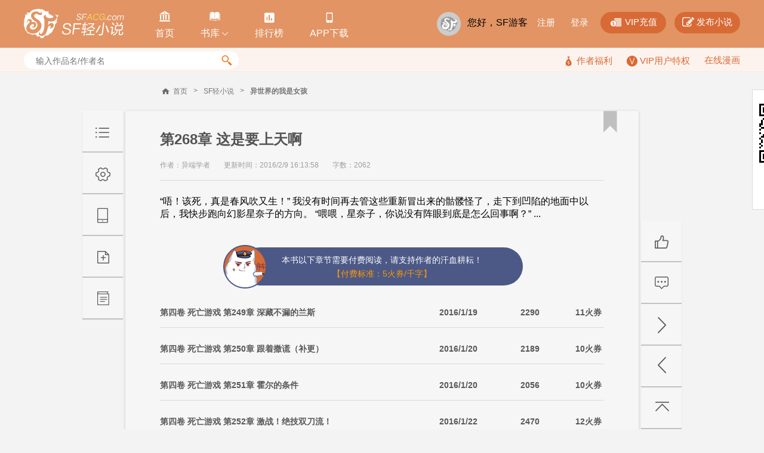

--- FILE ---
content_type: text/html; charset=utf-8
request_url: https://book.sfacg.com/vip/c/652128/
body_size: 49843
content:
<!DOCTYPE html>
<html>
<head>
    <meta charset="UTF-8">
    <meta http-equiv="X-UA-Compatible" content="IE=edge,chrome=1">
    <title>异世界的我是女孩 - 第268章  这是要上天啊 - 小说全文阅读 - SF轻小说</title>
    <meta name="keywords" content="异世界的我是女孩,第268章  这是要上天啊">
    <meta name="description" content="SF轻小说提供异世界的我是女孩,第268章  这是要上天啊在线阅读服务,想看异世界的我是女孩最新章节,欢迎关注SF轻小说">
    <meta name="renderer" content="webkit">
    <link rel="stylesheet" type="text/css" href="https://rs.sfacg.com/web/novel/css/v2/chapter-1.0.04.css">
    <script type="text/javascript" src="https://rs.sfacg.com/web/common/js/jquery.min.js"></script>
</head>
<body>
    <div class="container">
        <!-- 头部 -->
        <div class="header">
            <div class="wrap clearfix">
                <!-- logo -->
                <div class="logo-area">
                    <a href="/" class="logo">
                        <img src="//rs.sfacg.com/web/novel/images/images/logo.png" alt="SF轻小说">
                    </a>
                </div>
                <!-- 头部导航 -->
                <div class="header-nav">
                    <ul class="nav-list clearfix">
                        <li>
                            <a class="nav-a" href="/">
                                <span class="icn">&#xe908;</span>
                                <span class="text">首页</span>
                            </a>
                        </li>
                        <li class="slide-down" id="slideDown">
                            <a class="nav-a" href="/List/">
                                <span class="icn">&#xe957;</span>
                                <span class="text">书库<i class="icn icn_down">&#xe99e;</i></span>
                            </a>
                            <div class="slide-content">
                                <div class="content-row clearfix">
                                    <div class="item">
                                        <div class="pic">
                                            <a href="/List/?tid=21">
                                                <img src="//rs.sfacg.com/web/novel/images/images/fenlei_21.jpg" class="block-img" alt="">
                                            </a>
                                        </div>
                                        <a href="/List/?tid=21" class="text">魔幻</a>
                                    </div>
                                    <div class="item">
                                        <div class="pic">
                                            <a href="/List/?tid=22">
                                                <img src="//rs.sfacg.com/web/novel/images/images/fenlei_22.jpg" class="block-img" alt="">
                                            </a>
                                        </div>
                                        <a href="/List/?tid=22" class="text">玄幻</a>
                                    </div>
                                    <div class="item last">
                                        <div class="pic">
                                            <a href="/List/?tid=23">
                                                <img src="//rs.sfacg.com/web/novel/images/images/fenlei_23.jpg" class="block-img" alt="">
                                            </a>
                                        </div>
                                        <a href="/List/?tid=23" class="text">古风</a>
                                    </div>
                                </div>
                                <div class="content-row clearfix">
                                    <div class="item">
                                        <div class="pic">
                                            <a href="/List/?tid=24">
                                                <img src="//rs.sfacg.com/web/novel/images/images/fenlei_24.jpg" class="block-img" alt="">
                                            </a>
                                        </div>
                                        <a href="/List/?tid=24" class="text">科幻</a>
                                    </div>
                                    <div class="item">
                                        <div class="pic">
                                            <a href="/List/?tid=25">
                                                <img src="//rs.sfacg.com/web/novel/images/images/fenlei_25.jpg" class="block-img" alt="">
                                            </a>
                                        </div>
                                        <a href="/List/?tid=25" class="text">校园</a>
                                    </div>
                                    <div class="item last">
                                        <div class="pic">
                                            <a href="/List/?tid=26">
                                                <img src="//rs.sfacg.com/web/novel/images/images/fenlei_26.jpg" class="block-img" alt="">
                                            </a>
                                        </div>
                                        <a href="/List/?tid=26" class="text">都市</a>
                                    </div>
                                </div>
                                <div class="content-row clearfix">
                                    <div class="item">
                                        <div class="pic">
                                            <a href="/List/?tid=27">
                                                <img src="//rs.sfacg.com/web/novel/images/images/fenlei_27.jpg" class="block-img" alt="">
                                            </a>
                                        </div>
                                        <a href="/List/?tid=27" class="text">游戏</a>
                                    </div>
                                    <div class="item">
                                        <div class="pic">
                                            <a href="/List/?tid=28">
                                                <img src="//rs.sfacg.com/web/novel/images/images/fenlei_28.jpg" class="block-img" alt="">
                                            </a>
                                        </div>
                                        <a href="/List/?tid=28" class="text">同人</a>
                                    </div>
                                    <div class="item last">
                                        <div class="pic">
                                            <a href="/List/?tid=29">
                                                <img src="//rs.sfacg.com/web/novel/images/images/fenlei_29.jpg" class="block-img" alt="">
                                            </a>
                                        </div>
                                        <a href="/List/?tid=29" class="text">悬疑</a>
                                    </div>
                                </div>
                            </div>
                        </li>
                        <li>
                            <a class="nav-a" href="/rank/">
                                <span class="icn icn1">&#xe801;</span>
                                <span class="text">排行榜</span>
                            </a>
                        </li>
                        <li>
                            <a class="nav-a" href="//www.sfacg.com/app/">
                                <span class="icn icn1">&#xe9a2;</span>
                                <span class="text">APP下载</span>
                            </a>
                        </li>
                    </ul>
                </div>

                <div class="user-bar">
                    <div class="user-mask">
                        <a href="//passport.sfacg.com/">
                            <img src="//rs.sfacg.com/web/account/images/avatars/common/0.gif" class="block-img" alt="">
                        </a>
                    </div>
                    <div class="top-link">
                        <div class="normal-link">
                            载入中...
                        </div>
                        <div class="fn-btn">
                            <a href="https://pay.sfacg.com/" class="large-btn">
                                <i class="icn icn1">&#xe97f;</i>
                                <span>VIP充值</span>
                            </a>
                            <a href="https://i.sfacg.com/MyNovel/AuthorApply/1/" class="large-btn">
                                <i class="icn">&#xf044;</i>
                                <span>发布小说</span>
                            </a>
                        </div>
                    </div>
                </div>
            </div>
        </div>

        <!-- 小搜索框 -->
        <div class="tags-row">
          <div class="wrap">
            <div class="small-search" id="searchArea">
              <input type="text" id="search" class="search-input" placeholder="输入作品名/作者名"/>
              <div class="search-btn">
                <span class="icn">&#xe94d;</span>
              </div>
                <div class="search-hots" style="display:none">
                    <ul class="hots-list">

                    </ul>
                </div>
            </div>

            <div class="right-info">
                    <a href="/fuli.shtml">
                        <i class="icn">&#xe974;</i>
                        <span>作者福利</span>
                    </a>
                    <a href="/vip/">
                        <i class="icn-v"></i>
                        <span>VIP用户特权</span>
                    </a>
                    <a href="https://manhua.sfacg.com/">在线漫画</a>
            </div>
          </div>
        </div>

        
        <!--皮肤颜色 skin-white -->
        <!--皮肤颜色 skin-blue -->
        <!--皮肤颜色 skin-yellow -->
        <!--皮肤颜色 skin-green -->
        <!--皮肤颜色 skin-pink -->
        <!--皮肤颜色 skin-gray -->
        <div class="article-box skin-white" id="articleBox" data-class="skin-white">

            <!-- 小说章节列表START -->
            <!--预读宽度 640px ==> width-small -->
            <!--预读宽度 860px ==> width-middle -->
            <!--预读宽度 1000px ==> width-large -->
            <div class="article-outer width-middle" id="articleOuter" data-class="width-middle">
                <div class="article-wrap">
                    <!-- 面包屑 -->
                    <div class="crumbs clearfix">
                        <span class="icn_sprite icn_home"></span>
                        <a href="http://www.sfacg.com/" class="item">首页</a>
                        <span class="item">&gt;</span>
                        <a href="/" class="item">SF轻小说</a>
                        <span class="item">&gt;</span>
                        <a href="/Novel/41545/" class="item bold">异世界的我是女孩</a>
                    </div>

                    <!-- 文章 -->
                    <div class="article" id="article">
                        <!-- 文章头部 -->
                        <div class="article-hd">
                            <h1 class="article-title">第268章  这是要上天啊</h1>
                            <div class="article-desc">
                                <span class="text">作者：异端学者</span>
                                <span class="text">更新时间：2016/2/9 16:13:58</span>
                                <span class="text">字数：2062</span>
                            </div>
                        </div>

                        <!-- 内容 -->
                        <!--文字大小 12px ==> font12 -->
                        <!--文字大小 14px ==> font14 -->
                        <!--文字大小 16px ==> font16 -->
                        <div class="article-content font16" id="ChapterBody" data-class="font16">
  “唔！该死，真是春风吹又生！”
 
  我没有时间再去管这些重新冒出来的骷髅怪了，走下到凹陷的地面中以后，我快步跑向幻影星奈子的方向。
 
  “喂喂，星奈子，你说没有阵眼到底是怎么回事啊？”
 ...                        </div>

                            <!-- 付费章节 -->
                        <div class="pay-section">
                            <div class="pay-bar">
                                <div class="icn-cat"></div>
                                <p class="text">本书以下章节需要付费阅读，请支持作者的汗血耕耘！</p>
                                <p class="yellow">【付费标准：5火券/千字】</p>
                            </div>

                            <!-- 付费章节 -->
                            <ul class="pay-list">
                                    <li class="item list-hd">
                                        <div class="title">第四卷  死亡游戏 第249章  深藏不漏的兰斯</div>
                                        <div class="small">2016/1/19</div>
                                        <div class="small">2290</div>
                                        <div class="small">11火券</div>
                                    </li>
                                    <li class="item list-hd">
                                        <div class="title">第四卷  死亡游戏 第250章  跟着撒谎（补更）</div>
                                        <div class="small">2016/1/20</div>
                                        <div class="small">2189</div>
                                        <div class="small">10火券</div>
                                    </li>
                                    <li class="item list-hd">
                                        <div class="title">第四卷  死亡游戏 第251章  霍尔的条件</div>
                                        <div class="small">2016/1/20</div>
                                        <div class="small">2056</div>
                                        <div class="small">10火券</div>
                                    </li>
                                    <li class="item list-hd">
                                        <div class="title">第四卷  死亡游戏 第252章  激战！绝技双刀流！</div>
                                        <div class="small">2016/1/22</div>
                                        <div class="small">2470</div>
                                        <div class="small">12火券</div>
                                    </li>
                                    <li class="item list-hd">
                                        <div class="title">第四卷  死亡游戏 第253章  请你们救救爱莉</div>
                                        <div class="small">2016/1/24</div>
                                        <div class="small">2547</div>
                                        <div class="small">12火券</div>
                                    </li>
                                <li class="item">
                                    <div class="title">.......</div>
                                    <div class="small">.......</div>
                                    <div class="small">.......</div>
                                    <div class="small">.......</div>
                                </li>
                                <li class="item list-hd">
                                    <div class="title">第五卷  妒忌迷宫 第391章 对手</div>
                                    <div class="small">2020/5/3</div>
                                    <div class="small">2402</div>
                                    <div class="small">12火券</div>
                                </li>
                            }
                            </ul>

                            <p class="count-tip">全部订阅需要 <span class="highlight">1630</span> 火券，你现在账户有 <span class="highlight">0 火券，0 代券</span></p>

                            <!-- 按钮 -->
                            <div class="fn-btn">
                                <a href="javascript:" class="btn yellow" id="orderAll">订阅全部章节</a>
                                <a href="javascript:" class="btn yellow2" id="orderSingle">订阅本章</a>

                                <a href="https://pay.sfacg.com/" class="btn yellow2 ">充值</a>

                                <dl class="checkbox-item  checked" id="autoOrder">
                                    <dt class="option">
                                        <span class="icn">&#xe116;</span>
                                    </dt>
                                    <dd class="text">开通自动订阅</dd>
                                </dl>
                            </div>


                        </div>

                        <!-- 按钮 -->
                        <div class="btn-area" id="bonusBtn">
                            <a href="javascript:" class="btn yellow">打赏</a>
                            <a href="javascript:" class="btn yellow">投月票</a>
                        </div>

                        <!-- 按钮 -->
                        <div class="fn-btn">
                            <a href="/vip/c/651730/" class="btn normal">上一章</a>
                            <a href="/vip/c/652532/" class="btn normal">下一章</a>

                            <a href="javascript:" class="btn normal fr" id="report"><span class="icn">&#xe03d;</span>举报</a>
                        </div>

                        <!-- 黄色标签 -->
                        <!-- 收藏后去掉uncollect -->
                        <a href="javascript:" target="_self" class="icn icn_bookmark uncollect">&#xe924;</a>

                        <!-- 左侧浮层 -->
                        <div class="left-float-bar" id="leftFloatBar">
                            <!-- 控制按钮 -->
                            <div class="ctrl-btn-area" id="ctrlBtnArea">
                                <a href="/Novel/41545/MainIndex/" target="_self" class="ctrl-btn menu-btn"><!-- 列表 --></a>
                                <a href="javascript:" target="_self" class="ctrl-btn setting-btn" data-target="settingBox")"><!-- 设置 --></a>
                                <a href="javascript:" target="_self" class="ctrl-btn mobile-download-btn" data-target="downloadBox"><!-- 手机下载 --></a>
                                <a href="javascript:" target="_self" class="ctrl-btn favourite-btn"><!-- 添加收藏 --></a>
                                <a href="/Novel/41545/" target="_self" class="ctrl-btn back-list-btn"><!-- 返回列表 --></a>
                            </div>

                            <!-- 设置弹出框 -->
                            <div class="setting-box hide" id="settingBox">
                                <div class="box-hd">
                                    <span class="title">设置</span>
                                    <a href="javascript:" target="_self" class="icn close-btn fr" onclick="$(this).closest('.setting-box').addClass('hide');">&#xe117;</a>
                                </div>

                                <div class="box-bd">
                                    <!-- 阅读主题 -->
                                    <dl class="setting-row">
                                        <dt class="title">阅读主题：</dt>
                                        <dd class="content" data-target="articleBox">
                                            <a href="javascript:" target="_self" class="item circle white selected" data-class="skin-white"><i class="icn">&#xe116;</i></a>
                                            <a href="javascript:" target="_self" class="item circle blue " data-class="skin-blue"><i class="icn">&#xe116;</i></a>
                                            <a href="javascript:" target="_self" class="item circle yellow " data-class="skin-yellow"><i class="icn">&#xe116;</i></a>
                                            <a href="javascript:" target="_self" class="item circle green " data-class="skin-green"><i class="icn">&#xe116;</i></a>
                                            <a href="javascript:" target="_self" class="item circle pink " data-class="skin-pink"><i class="icn">&#xe116;</i></a>
                                            <a href="javascript:" target="_self" class="item circle gray " data-class="skin-gray"><i class="icn">&#xe116;</i></a>
                                        </dd>
                                    </dl>
                                    <!-- 字体大小 -->
                                    <dl class="setting-row">
                                        <dt class="title">字体大小：</dt>
                                        <dd class="content" data-target="ChapterBody">
                                            <a href="javascript:" target="_self" class="item btn " data-class="font14">小</a>
                                            <a href="javascript:" target="_self" class="item btn selected" data-class="font16">中</a>
                                            <a href="javascript:" target="_self" class="item btn " data-class="font18">大</a>
                                        </dd>
                                    </dl>
                                    <!-- 字体格式 -->
                                    <dl class="setting-row">
                                        <dt class="title">字体格式：</dt>
                                        <dd class="content" id="langSet" data-target="">
                                            <a href="javascript:" target="_self" class="item btn selected" data-class="font-chs">简体</a>
                                            <a href="javascript:" target="_self" class="item btn " data-class="font-cht">繁体</a>
                                        </dd>
                                    </dl>
                                    <!-- 页面宽度 -->
                                    <dl class="setting-row">
                                        <dt class="title">页面宽度：</dt>
                                        <dd class="content" data-target="articleOuter">
                                            <a href="javascript:" target="_self" class="item btn " data-class="width-small">窄</a>
                                            <a href="javascript:" target="_self" class="item btn selected" data-class="width-middle">中</a>
                                            <a href="javascript:" target="_self" class="item btn " data-class="width-large">宽</a>
                                        </dd>
                                    </dl>
                                </div>

                                <div class="box-ft">
                                    <div class="btn-row">
                                        <a href="javascript:" target="_self" class="btn save" id="saveSetting">保存</a>
                                        <a href="javascript:" target="_self" onclick="$(this).closest('.setting-box').addClass('hide');" class="btn cancle">取消</a>
                                    </div>
                                </div>
                            </div>

                            <!-- 手机阅读弹出框 -->
                            <div class="setting-box hide" id="downloadBox">
                                <div class="box-hd">
                                    <span class="title">手机阅读</span>
                                    <a href="javascript:" target="_self" class="icn close-btn fr" onclick="$(this).closest('.setting-box').addClass('hide');">&#xe117;</a>
                                </div>

                                <div class="box-bd">
                                    <!-- 二维码 -->
                                    <div class="qr-box">
                                        <img src="https://rs.sfacg.com/web/novel/images/images/qrcode_large.png" class="block-img" alt="">
                                    </div>
                                    <a href="http://www.sfacg.com/app/" class="block-btn">iOS版APP</a>
                                    <a href="http://www.sfacg.com/app/" class="block-btn">安卓版APP</a>
                                </div>
                            </div>
                        </div>
                    </div>



                        <!-- 翻页控制按钮 -->
                        <div class="page-btn-area" id="pageBtnArea">
                            <a href="javascript:" target="_self" class="ctrl-btn good-btn"><!-- 推荐 --></a>
                            <a href="/cmts/41545/" target="_self" class="ctrl-btn comment-btn"><!-- 评论 --></a>
                            <a href="/vip/c/652532/" target="_self" class="ctrl-btn next-btn"><!-- 下一页 --></a>
                            <a href="/vip/c/651730/" target="_self" class="ctrl-btn prev-btn"><!-- 上一页 --></a>
                            <a href="#" target="_self" class="ctrl-btn top-btn"><!-- 返回顶部 --></a>
                        </div>

                </div>
            </div>
            <!-- 小说章节列表END -->

        </div>
 <!-- 报错/举报/投诉 -->
        <div class="popup-box" style="margin-top:-200px;display:none" id="feedbackBox">
            <div class="box-hd">
                <span class="text">报错/举报/投诉</span>
                <a href="javascript:void(0);" target="_self" class="icn close-btn">&#xe117;</a>
            </div>
            <div class="box-bd">

                <div class="input-row">
                    <span class="hd">选择类型：</span>
                    <!-- 自定义下拉 -->
                    <div class="select-item">
                        <span class="default"><i class="text"></i><i class="icn">&#xe996;</i></span>
                        <ul class="select-more">
                            <li>
                                <span class="text" value="1">作品信息不符（如作品名、作者名不对等等）</span>
                            </li>
                            <li>
                                <span class="text" value="2">文章内容不符（如内容有残缺、不是正确内容、错别字过多等等）</span>
                            </li>
                            <li>
                                <span class="text" value="3">色情描述</span>
                            </li>
                            <li>
                                <span class="text" value="4">不能正常浏览</span>
                            </li>
                            <li>
                                <span class="text" value="0">其他</span>
                            </li>
                        </ul>
                    </div>
                </div>

                <div class="input-row">
                    <span class="hd">页面地址：</span>
                    <input type="text" class="normal-input" value="http://book.sfacg.com/Novel/41545/"/>
                </div>

                <div class="short-textarea">
                    <textarea name="" class="textarea resize-v"></textarea>
                    <lable class="placeholder" for="shortTextarea">内容描述（1000字以内）</lable>
                </div>

                <!-- 按钮区域 -->
                <div class="btn-area mgt10">
                    <a href="javascript:" class="btn yellow">确定提交</a>
                </div>

            </div>
        </div>

        <!-- 登录注册 -->
        <div class="popup-box" style="margin-top:-256px;display:none" id="loginBox">
            <div class="box-hd">
                <span class="text">网站登录</span>
                <a href="javascript:" target="_self" class="icn close-btn">&#xe117;</a>
            </div>
            <div class="box-bd">

                <div class="img-box">
                    <div class="center-img">
                        <img src="http://rs.sfacg.com/web/novel/images/images/logo_color.png" class="block-img" alt="">
                    </div>
                    <p class="text">您需要登录才能使用该功能</p>
                </div>

                <!-- 登录 -->
                <div class="login-box">
                    <div class="input-row">
                        <input type="text" class="normal-input" placeholder="用户名">
                    </div>

                    <div class="input-row">
                        <input type="password" class="normal-input" placeholder="密码">
                    </div>
                    <div class="input-row" id="slipBar">
                    </div>
                    <span style="color: rgb(189, 0, 0); display: none;" id="EmptyPassword">密码为空</span>
                    <span style="color: rgb(189, 0, 0); display: none;" id="EmptyName">用户名为空</span>
                    <span style="color: rgb(189, 0, 0); display: none;" id="LoginErr">用户名或密码不正确</span>
                    <div class="fn-row">
                        <dl class="checkbox-item">
                            <dt class="option">
                                <span class="icn">&#xe116;</span>
                            </dt>
                            <dd class="text">记住我的登录状态</dd>
                        </dl>
                        <a href="http://passport.sfacg.com/FindPassword.aspx" class="fr link">忘记密码？</a>
                    </div>

                    <!-- 按钮 -->
                    <div class="btn-area">
                        <a href="javascript:" class="login-btn btn yellow">确定登录</a>
                        <a href="http://passport.sfacg.com/Register.aspx" class="login-btn btn yellow2 fr">注册新用户</a>
                    </div>
                </div>

                <!-- 第三方登录 -->
                <div class="third-login">
                    <div class="third-hd">
                        <span class="text">使用第三方账号登录</span>
                    </div>

                    <div class="btn-area">
                        <a href="https://open.weixin.qq.com/connect/qrconnect?appid=wx353a6ec9509b58c7&redirect_uri=http://passport.sfacg.com/oauth/weixin/authsuccess.ashx&state=sf&response_type=code&scope=snsapi_login&state=sf#wechat_redirect" class="btn green">
                            <span class="icn">&#xf1d7;</span>
                            <span class="text">微信登录</span>
                        </a>
                        <a href="https://graph.qq.com/oauth2.0/authorize?client_id=101142681&response_type=code&redirect_uri=http://passport.sfacg.com/oauth/qq/authsuccess.ashx&state=sf" class="btn blue">
                            <span class="icn icn-qq">&#xf1d6;</span>
                            <span class="text">QQ登录</span>
                        </a>
                        <a href="https://api.weibo.com/oauth2/authorize?client_id=2836361557&response_type=code&redirect_uri=http://passport.sfacg.com/oauth/sina/authsuccess.ashx" class="btn red">
                            <span class="icn icn">&#xf18a;</span>
                            <span class="text">微博登录</span>
                        </a>
                        <a href="https://www.facebook.com/dialog/oauth?client_id=314584345382224&response_type=code&redirect_uri=https://proxypassport.sfacg.com/oauth/facebook/authsuccess-1.ashx&state=sf" class="btn hblue">
                            <span class="icn">&#xe92e;</span>
                            <span class="text">FB登录</span>
                        </a>
                    </div>
                </div>
            </div>
        </div>
        <div class="popup-box" style="margin-top: -200px;display:none" id="randomTicket">
                    <div class="box-hd">
                        <span class="text">获得月票</span>
                        <a href="javascript:" target="_self" class="icn close-btn"></a>
                    </div>
                    <div class="box-bd">
                        <div class="p-box">
                            <p class="small-title">恭喜你获得领取月票一张的资格！</p>
                            <p class="small-text">
                                别急着点击关闭啊，这可不是广告，作为轻小说爱好者的你，希望你能善用这张月票来投给自己喜欢的作品。<br>
                                月票越多，更新速度越快、更新内容越多！剩下你懂的：）<br>
                                你喜爱的作品需要你的参与！
                            </p>
                        </div>
                        <div class="btn-area" style="text-align: center; margin: 20px 0;">
                            <a href="javascript:" class="btn yellow">点击获得月票</a>
                        </div>
                        <div class="intro-text2">
                            <div class="small-title">
                                <span>获得月票的方式：</span>
                            </div>
                            <span class="small-text mgr10">1.打赏,订阅获取。
                    <a href="/vip.shtml" class="normal-btn normal">查看详情</a></span>
                            <span class="small-text ">2.发表书评获得月票奖励。
                    <a href="/lcmt/Add/41545/" class="normal-btn normal">发表书评</a></span>
                        </div>
                    </div>
                </div>

                 <!-- 添加到火袋 -->
        <div class="popup-box" style="margin-top:-240px;display:none" id="addCollection">
            <div class="box-hd">
                <span class="text">添加到火袋</span>
                <a href="javascript:" target="_self" class="icn close-btn" >&#xe117;</a>
            </div>
            <div class="box-bd">
                <div class="small-title padding-row">
                    <span>选择火袋</span>
                </div>

                <!-- 自定义单选 -->
                <div class="options-row">
                    <!-- 选项 -->
                    <div class="options-row-item">
                        <div class="options-item selected " style="width:auto;">
                            <span class="icn_sprite icn_select"></span>
                            <span class="text">已有火袋</span>
                        </div><div class="select-item">
                            <span class="default"><i class="text"></i><i class="icn">&#xe996;</i></span>
                            <ul class="select-more">
                            </ul>
                        </div>
                    </div>

                    <div class="options-row-item">
                        <!-- 选项 -->
                        <div class="options-item block" style="width:auto;">
                            <span class="icn_sprite icn_select"></span>
                            <span class="text">新建火袋</span>
                            <input type="text" class="normal-input" placeholder="输入新火袋名称（字数不超过30个中文字符）">
                        </div>
                    </div>
                </div>

                <!-- 按钮区域 -->
                <div class="btn-area">
                    <a href="javascript:" class="btn yellow">添加到火袋</a>
                </div>

                <div class="intro-text">
                    <div class="small-title padding-row">
                        <span>什么是火袋</span>
                    </div>
                    <p class="small-text">火袋是个人基于某个特定主题的一系列推荐或收藏，比如“最棒的10部运动类漫画”，“后宫类纯爱轻小说”。过于通泛和个人化的题目（比如“我最喜欢的漫画/小说”）对别人的意义可能不大。
                    </p>
                    <p class="small-text">除了特别无用（将以投票决定）的以外，火袋将在被推荐的每一本书的介绍页里出现，以对别人的有用程度排序。一个火袋包含的条目总数不超过60个。</p>
                </div>

                <div class="worn-row">
                    收藏到火袋里的书如有内容更新，系统会自动提示您。
                </div>
            </div>
        </div>

        <!-- 打赏 -->
        <div class="popup-box" style="margin-top:-340px;display:none" id="rewardBox">
            <div class="box-hd">
                <span class="text">给本书打赏</span>
                <a href="javascript:" target="_self" class="icn close-btn">&#xe117;</a>
            </div>
            <div class="box-bd">

                <div class="img-box">
                    <div class="center-img">
                        <img src="http://rs.sfacg.com/web/novel/images/images/popup_img1.png" class="block-img" alt="">
                    </div>
                    <p class="text">这部作品很好很值得鼓励，我决定打赏支持一下！</p>
                </div>

                <!-- 自定义单选 -->
                <div class="options-row">
                    <!-- 选项 -->
                    <div class="options-row-item">
                        <!-- 选项 -->
                        <div class="options-item selected " value="100">
                            <span class="icn_sprite icn_select"></span>
                            <span class="text">100火券</span>
                        </div>
                        <!-- 选项 -->
                        <div class="options-item " value="500">
                            <span class="icn_sprite icn_select"></span>
                            <span class="text">500火券</span>
                        </div>
                        <!-- 选项 -->
                        <div class="options-item " value="1000">
                            <span class="icn_sprite icn_select"></span>
                            <span class="text">1000火券</span>
                        </div>
                        <!-- 选项 -->
                        <div class="options-item " value="5000">
                            <span class="icn_sprite icn_select"></span>
                            <span class="text">5000火券</span>
                        </div>
                        <!-- 选项 -->
                        <div class="options-item " value="8000">
                            <span class="icn_sprite icn_select"></span>
                            <span class="text">8000火券</span>
                        </div>
                        <!-- 选项 -->
                        <div class="options-item " value="10000">
                            <span class="icn_sprite icn_select"></span>
                            <span class="text">10000火券</span>
                        </div>
                        <!-- 选项 -->
                        <div class="options-item " value="50000">
                            <span class="icn_sprite icn_select"></span>
                            <span class="text">50000火券</span>
                        </div>
                        <!-- 选项 -->
                        <div class="options-item " value="80000">
                            <span class="icn_sprite icn_select"></span>
                            <span class="text">80000火券</span>
                        </div>
                        <!-- 选项 -->
                        <div class="options-item " value="100000">
                            <span class="icn_sprite icn_select"></span>
                            <span class="text">100000火券</span>
                        </div>
                        <!-- 选项 -->
                        <div class="options-item " value="500000">
                            <span class="icn_sprite icn_select"></span>
                            <span class="text">500000火券</span>
                        </div>
                    </div>
                </div>

                <!-- 简短评论 -->
                <div class="short-textarea">
                    <textarea class="textarea" ></textarea>
                    <lable class="placeholder" for="shortTextarea">简短评论：您可输入1~140字寄语给作者，打赏成功后您的打赏记录会在评论区显示。</lable>
                </div>

                <!-- 按钮区域 -->
                <div class="btn-area">
                    <a href="javascript:" class="btn yellow">提交打赏</a>
                    <span class="small-text">您当前的火券为：<i class="red">0</i>点</span>
                    <a href="https://pay.sfacg.com/" class="normal-btn normal" target="_blank"> 点击充值火券</a>
                </div>

                <div class="intro-text2 small-text">您的打赏我们会以现金回馈的方式补贴分成给作者，打赏是对作者努力的一种肯定，激发作者持续更新的动力。</div>

                <div class="intro-text2">
                    <div class="small-title">
                        <span>特别注意：</span>
                    </div>
                    <p class="small-text">1.每打赏1火券可获得1粉丝值； 2.打赏累积一定额度，即可获得月票。</p>
                </div>

            </div>
        </div>
        <!-- 给本书投月票 -->
        <div class="popup-box" style="margin-top:-340px;display:none" id="monthTicketBox">
            <div class="box-hd">
                <span class="text">给本书投月票</span>
                <a href="javascript:" target="_self" class="icn close-btn">&#xe117;</a>
            </div>
            <div class="box-bd">

                <div class="img-box">
                    <div class="center-img">
                        <img src="http://rs.sfacg.com/web/novel/images/images/popup_img1.png" class="block-img" alt="">
                    </div>
                    <p class="text">这部作品很好很值得鼓励，我决定打赏支持一下！</p>
                </div>

                <!-- 自定义单选 -->
                <div class="options-row">
                    <!-- 选项 -->
                    <div class="options-row-item">
                        <!-- 选项 -->
                        <div class="options-item selected " value="1">
                            <span class="icn_sprite icn_select"></span>
                            <span class="text">1张月票</span>
                        </div>
                        <!-- 选项 -->
                        <div class="options-item " value="5">
                            <span class="icn_sprite icn_select"></span>
                            <span class="text">5张月票</span>
                        </div>
                        <!-- 选项 -->
                        <div class="options-item " value="10">
                            <span class="icn_sprite icn_select"></span>
                            <span class="text">10张月票</span>
                        </div>
                    </div>
                </div>

                <p class="pdb10">
                    <span class="small-text">简短评论：投月票的同时，请输入1-140字寄语给作者。</span>
                </p>

                <!-- 简短评论 -->
                <div class="short-textarea">
                    <textarea class="textarea" >好看！月票支持一下！</textarea>
                    <lable class="placeholder" for="shortTextarea"></lable>
                </div>

                <!-- 按钮区域 -->
                <div class="btn-area">
                    <a href="javascript:" class="btn yellow">投月票</a>
                    <span class="small-text">您当前剩余的月票为：<i class="red">0</i>张</span>
                </div>

                <p class="intro-text2 small-text">
                    <span>作品所得月票与所获得的奖励息息相关，月票排行将决定作者所获奖励。</span>
                    <a href="/fuli.shtml" class="normal-btn normal">SF激励计划</a>
                </p>

                <div class="intro-text2">
                    <div class="small-title">
                        <span>获得月票的方式：</span>
                    </div>
                    <span class="small-text mgr10">1.打赏,订阅获取。
                    <a href="/vip.shtml" class="normal-btn normal">查看详情</a></span>
                    <span class="small-text ">2.发表书评获得月票奖励。
                    <a href="/lcmt/Add/41545/" class="normal-btn normal">发表书评</a></span>
                </div>

            </div>
        </div>
<script type="text/javascript">
    var novelID = 41545;
    var chapterID = 652128;
    var isVip = true;
</script>
<script type="text/javascript" src="https://rs.sfacg.com/web/novel/js/v1/request-1.0.20.js"></script>
<script type="text/javascript" src="https://rs.sfacg.com/web/novel/js/v2/component-1.0.0.js"></script>
<script type="text/javascript" src="https://rs.sfacg.com/web/novel/js/v1/CH-LanguageLib.js"></script>
<script type="text/javascript" src="https://rs.sfacg.com/web/novel/js/v2/vipcounter-1.0.04.js"></script>
<script type="text/javascript" src="https://rs.sfacg.com/web/novel/js/v2/chapter-1.0.08.js"></script>
<script src="https://turing.captcha.qcloud.com/TCaptcha.js"></script>
<script type="text/javascript" language="javascript">
    document.body.oncopy = function (){return false;};
    document.body.onselectstart = function() {return false;};
    document.oncontextmenu = function() {return false;};
    if(document.images){
        for(i=0;i<document.images.length;i++){
            document.images[i].onmousedown = function() {return false;}; 
        }
    }
</script>

        <div class="footer no-bd">
            <div class="bottom-link bg-black">
                <div class="wrap">
                    <a href="//www.sfacg.com/Extending/hire.html" class="link">招聘</a>
                    <a href="//www.sfacg.com/Extending/Announce.html" class="link">免责声明</a>
                    <a href="//www.sfacg.com/Extending/CopyRight.html" class="link">版权隐私</a>
                    <a href="//www.sfacg.com/Extending/ContactUs.html" class="link">联系方式</a>
                    <a href="http://www.miibeian.gov.cn/" class="link">粤ICP备10062407号</a>
                    <a href="http://www.miibeian.gov.cn/" class="link">增值电信业务经营许可证粤B2-20190091</a>
                    <a href="" class="link last">粤网文[2024]4004-291号</a>
                </div>
            </div>
        </div>


        <!-- 漂浮二维码 -->
        <div class="qrcode">
            <a href="javascript:void(0);" onclick="$(this).parent().hide()" class="close_qrcode"></a>
            <a href="//www.sfacg.com/app/" target="_blank">
                <img alt="菠萝包轻小说" src="//rs.sfacg.com/web/novel/images/images/qrcode.png">
            </a>
            <p><span>iOS版APP<br>安卓版APP</span><br>扫一扫下载</p>
        </div>
    </div>
	<script type="text/javascript" src="https://rs.sfacg.com/web/common/js/lazyload.min.js"></script>
    <script type="text/javascript" src="https://rs.sfacg.com/web/novel/js/v2/common-1.0.18.js"></script>
    <div id="TJ2" style="position: absolute; width: 0; height: 0; overflow: hidden;">
    <script src="//w.cnzz.com/c.php?id=30013274" language="JavaScript" charset="gb2312"></script>
    <script src='//w.cnzz.com/c.php?id=30062359' language='JavaScript'></script>
    <script type="text/javascript">
        var _mtac = {};
        (function () {
            var mta = document.createElement("script");
            mta.src = "//pingjs.qq.com/h5/stats.js?v2.0.4";
            mta.setAttribute("name", "MTAH5");
            mta.setAttribute("sid", "500624013");

            var s = document.getElementsByTagName("script")[0];
            s.parentNode.insertBefore(mta, s);
        })();
    </script>
    </div>
    <div id="loading" style="z-index:2000;top:55%;left:49%;position:fixed;_position:absolute;_top:expression(documentElement.scrollTop+364+'px');padding:3px;display:none">
<img src="//rs.sfacg.com/web/novel/images/images/loading.gif" />
    </div>

</body>
</html>


--- FILE ---
content_type: text/html; charset=utf-8
request_url: https://p.sfacg.com/ajax/ViewCount.ashx?callback=jQuery17205884921196417521_1769020936097&id=41545&cid=652128&_=1769020936481
body_size: 74
content:
jQuery17205884921196417521_1769020936097(0)

--- FILE ---
content_type: text/html; charset=utf-8
request_url: https://passport.sfacg.com/ajax/GetCaptchaEncrypt.ashx?callback=jQuery17205884921196417521_1769020936098&_=1769020938444
body_size: 130
content:
jQuery17205884921196417521_1769020936098({"status":200,"data":"a0uioAu8ZoVxCEe3apC2t29hFqKexZGe549y/qTy9X5BCmeSX1hfMHS82xiUlp8D"})

--- FILE ---
content_type: text/html; charset=utf-8
request_url: https://passport.sfacg.com/Ajax/GetLoginInfo.ashx?callback=jQuery17205884921196417521_1769020936099&_=1769020938456
body_size: 59
content:
jQuery17205884921196417521_1769020936099([{login:"false"}])

--- FILE ---
content_type: application/javascript
request_url: https://rs.sfacg.com/web/novel/js/v2/component-1.0.0.js
body_size: 1943
content:
/**
 * 选项卡tab切换
 */
$.fn.tab= function(options, callback){
  var defaults= {
      tabNav: ".tab-nav",  //切换导航
      tabNavItem: ".nav-item", //导航项目
      tabBody: ".tab-content", //内容盒子
      tabItem: ".tab-item", //内容项目
      activeClass: "active", //显示的class
      emit: "mouseenter" //触发条件
    };
  $(this).each(function(){

    var $self= $(this);

    if($.isFunction(options)){
      callback = options;
    }

    options= $.extend(true, defaults, options);

    var tabNav= $self.find(options.tabNav),

        tabNavItem= tabNav.find(options.tabNavItem),

        tabBody= $self.find(options.tabBody),
        tabItem= tabBody.find(options.tabItem),
        emit= options.emit,
        activeClass= options.activeClass;
    var activeIndex = 0;
    //绑定事件
    tabNav.on(emit, options.tabNavItem, change);

    //切换
    function change(e){
      var e= e || window.event;
      activeIndex= $(this).index();
      tabNavItem.removeClass(activeClass);
      tabNavItem.eq(activeIndex).addClass(activeClass);
      tabItem.removeClass(activeClass);
      tabItem.eq(activeIndex).addClass(activeClass);

      if($.isFunction(callback)){
          callback.call(tabItem.eq(activeIndex), tabNavItem.eq(activeIndex));
      }
    }
  });

  return this;
}

/**
 * 自定义滚动条
 */
$.fn.scrollBar= function(options){

  var scrollHandler;

  $(this).each(function(index, item){
    var scrollBarTpl,
        scrollDragTpl;


    var $self = $(this);

    var hasBind = $self.data("binded"); //是否有生成过滚动条
    var scrollContent = $self.find(".scroll-content");

    if(hasBind || scrollContent.height() == 0) return;

    $self.data("binded", 1);

    if(!scrollContent.height()) return;

    var proportion = $self.height() / scrollContent.height() ;

    var selfHeigh = $self.height(),
        scrollDragTplHeight = 0;

    var isHover = false;

    //postion的区间范围
    var range = {
      min: 0,
      max: 0
    },


    //鼠标区间
    mouseRange = {
      starty: 0,
      endY: 0
    }

    //设置拖动条的比例
    proportion = proportion> 1? 1: proportion.toFixed(2);

    //设置拖动条的高度
    scrollDragTplHeight = proportion * selfHeigh;

    //设置拖动条top的极限范围
    range.max = selfHeigh- scrollDragTplHeight;

    scrollBarTpl = $self.find(".scroll-bar");
    scrollDragTpl = $self.find(".scroll-drag");

    if(scrollBarTpl.length == 0){
      scrollBarTpl = $("<div class='scroll-bar'></div>");
      scrollDragTpl = $('<div class="scroll-drag"></div>');
      scrollBarTpl.append(scrollDragTpl);
    }

    scrollDragTpl.height(scrollDragTplHeight);

    //添加到DOM
    $self.append(scrollBarTpl);

    //现在滚动条离顶部高度

    scrollDragTpl.on("mousedown", function(e){
      var e= e || event;

      mouseRange.starty = e.pageY;
      nowTop= scrollDragTpl.position().top;

      isHover = true;
    });

    $(window).on("mousemove", function(e){
      var e= e || event;

      if(!isHover) return;

      mouseRange.endY = e.pageY;

      var gap =nowTop + mouseRange.endY - mouseRange.starty;
      gap = correctRange(gap);

      scroll(gap);

      e.preventDefault&& e.preventDefault();
      return false;
    }).on("mouseup", function(){
      isHover = false;
    });

    $self.bind("mousewheel", function(e) {
      var e= e || event;
      e.preventDefault&& e.preventDefault();

      var delta = e.wheelDelta || -e.detail ||e.originalEvent.wheelDelta;

      nowTop= scrollDragTpl.position().top;
      nowTop += delta > 0 ?  -10 : 10;
      nowTop = correctRange(nowTop);
      scroll(nowTop);

      return false;
    });

    function scroll(gap){

      scrollDragTpl.css({
        top: gap
      });

      scrollContent.css({
        marginTop: gap / proportion * -1
      });

    }

    //纠正范围
    function correctRange(gap){

      if(gap < range.min){
        gap = 0;
      }

      if(gap > range.max){
        gap = range.max;
      }

      return gap;
    }

  });

};

/**
 * 自定义多选框
 */
$.fn.checkbox = function(){
  $(this).each(function(index, item){
    var $self = $(item);
    $self.on("click", function(){
      if(!$(this).hasClass("disable")){
        $(this).toggleClass("checked");
      }
    })
  })
};

/**
 * 自定义单选
 */

$.fn.radio= function(){
  $(this).each(function(index, item){
    var $self = $(item);
    $self.on("click", ".options-item", function(){
        $self.find(".options-item").removeClass("selected");
        $(this).addClass("selected");
    })
  });
};

/**
 * 自定义下拉框
 */

$.fn.selectItem = function () {
    $(this).each(function (index, item) {
        var $self = $(item);
        var defaultText = $self.find(".default");
        var selectMore = $self.find(".select-more");

        defaultText.on("click", function (e) {

            var e = e || event;
            e.preventDefault && e.preventDefault();
            e.stopPropagation && e.stopPropagation();
            selectMore.addClass("visible");
        });

        selectMore.on("click", ".text", function (e) {

            var e = e || event;
            e.preventDefault && e.preventDefault();
            e.stopPropagation && e.stopPropagation();

            var text = $(this).text();
            var val = $(this).attr("value");
            defaultText.find(".text").text(text);
            defaultText.find(".text").attr("value", val);

            selectMore.removeClass("visible");

            return false;
        });

        $(document).on("click", function () {

            selectMore.removeClass("visible");
        });

    });
};

//textarea placeHoder
$.fn.placeholder = function(options){

  var defaults = {
    placeholder: ".placeholder",
    input: ".textarea"
  };

  options= $.extend(true, defaults, options);

  $(this).each(function(index, item){


    var $self = $(item);
    var placeholder = $self.find(options.placeholder);
    var input = $self.find(options.input);

    input.on("keyup", function(){
      var text = $(this).val() || $(this).html();
      if(text !== ""){
        placeholder.hide();
      }else{
        placeholder.show();
      }
    });

    placeholder.on("click", function(){
      input.focus();
    });

  });
};

